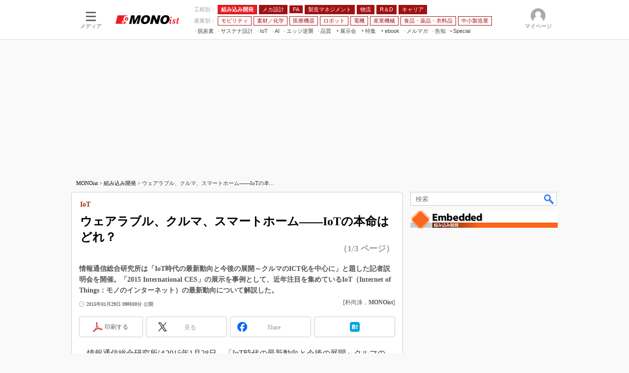

--- FILE ---
content_type: text/html; charset=utf-8
request_url: https://www.google.com/recaptcha/api2/aframe
body_size: 118
content:
<!DOCTYPE HTML><html><head><meta http-equiv="content-type" content="text/html; charset=UTF-8"></head><body><script nonce="xBlBU99PM2t9OOiJ2qNQvg">/** Anti-fraud and anti-abuse applications only. See google.com/recaptcha */ try{var clients={'sodar':'https://pagead2.googlesyndication.com/pagead/sodar?'};window.addEventListener("message",function(a){try{if(a.source===window.parent){var b=JSON.parse(a.data);var c=clients[b['id']];if(c){var d=document.createElement('img');d.src=c+b['params']+'&rc='+(localStorage.getItem("rc::a")?sessionStorage.getItem("rc::b"):"");window.document.body.appendChild(d);sessionStorage.setItem("rc::e",parseInt(sessionStorage.getItem("rc::e")||0)+1);localStorage.setItem("rc::h",'1768719920966');}}}catch(b){}});window.parent.postMessage("_grecaptcha_ready", "*");}catch(b){}</script></body></html>

--- FILE ---
content_type: text/javascript;charset=utf-8
request_url: https://id.cxense.com/public/user/id?json=%7B%22identities%22%3A%5B%7B%22type%22%3A%22ckp%22%2C%22id%22%3A%22mkje624tcsexocjr%22%7D%2C%7B%22type%22%3A%22lst%22%2C%22id%22%3A%22m4c9ualqct9y10fp637amxgqr%22%7D%2C%7B%22type%22%3A%22cst%22%2C%22id%22%3A%22m4c9ualqct9y10fp637amxgqr%22%7D%5D%7D&callback=cXJsonpCB9
body_size: 208
content:
/**/
cXJsonpCB9({"httpStatus":200,"response":{"userId":"cx:3f1dojmsocb211aaptdp7xlexa:10i6d4tl4yfpj","newUser":false}})

--- FILE ---
content_type: text/javascript;charset=utf-8
request_url: https://api.cxense.com/public/widget/data?json=%7B%22context%22%3A%7B%22referrer%22%3A%22%22%2C%22categories%22%3A%7B%22testgroup%22%3A%228%22%7D%2C%22parameters%22%3A%5B%7B%22key%22%3A%22userState%22%2C%22value%22%3A%22anon%22%7D%2C%7B%22key%22%3A%22itm_cx_sessionid%22%2C%22value%22%3A%22%22%7D%2C%7B%22key%22%3A%22itm_window_size_w_10%22%2C%22value%22%3A%221280%22%7D%2C%7B%22key%22%3A%22itm_window_size_w_50%22%2C%22value%22%3A%221300%22%7D%2C%7B%22key%22%3A%22itm_window_size_h_10%22%2C%22value%22%3A%22720%22%7D%2C%7B%22key%22%3A%22itm_window_size_h_50%22%2C%22value%22%3A%22700%22%7D%2C%7B%22key%22%3A%22itm_dpr%22%2C%22value%22%3A%221.00%22%7D%2C%7B%22key%22%3A%22itm_adpath%22%2C%22value%22%3A%22ITmedia%2Fmn%2Farticle%2Fembedded%22%7D%2C%7B%22key%22%3A%22itm_adpath_2%22%2C%22value%22%3A%22ITmedia%22%7D%2C%7B%22key%22%3A%22itm_adpath_3%22%2C%22value%22%3A%22mn%22%7D%2C%7B%22key%22%3A%22itm_adpath_4%22%2C%22value%22%3A%22article%22%7D%2C%7B%22key%22%3A%22itm_adpath_5%22%2C%22value%22%3A%22embedded%22%7D%2C%7B%22key%22%3A%22itm_article_id%22%2C%22value%22%3A%221501%2F29%2Fnews042%22%7D%2C%7B%22key%22%3A%22itm_article_page%22%2C%22value%22%3A%22multi_first%22%7D%2C%7B%22key%22%3A%22itm_subsc_flag%22%2C%22value%22%3A%221%22%7D%2C%7B%22key%22%3A%22itm_subsc_type%22%2C%22value%22%3A%22force%22%7D%2C%7B%22key%22%3A%22testGroup%22%2C%22value%22%3A%228%22%7D%2C%7B%22key%22%3A%22newusersession%22%2C%22value%22%3A%22true%22%7D%2C%7B%22key%22%3A%22testgroup%22%2C%22value%22%3A%228%22%7D%5D%2C%22autoRefresh%22%3Afalse%2C%22url%22%3A%22https%3A%2F%2Fmonoist.itmedia.co.jp%2Fmn%2Farticles%2F1501%2F29%2Fnews042.html%22%2C%22browserTimezone%22%3A%220%22%7D%2C%22widgetId%22%3A%2266d85c8f73ef05b137b71f0660433eae72f0ff3e%22%2C%22user%22%3A%7B%22ids%22%3A%7B%22usi%22%3A%22mkje624tcsexocjr%22%7D%7D%2C%22prnd%22%3A%22mkje624t7mbh5ckw%22%7D&media=javascript&sid=1139589339878236195&widgetId=66d85c8f73ef05b137b71f0660433eae72f0ff3e&resizeToContentSize=true&useSecureUrls=true&usi=mkje624tcsexocjr&rnd=1003877478&prnd=mkje624t7mbh5ckw&tzo=0&callback=cXJsonpCB7
body_size: 406
content:
/**/
cXJsonpCB7({"httpStatus":200,"response":{"items":[{"type":"free","campaign":"1","testId":"254"}],"template":"<div id=\"cce-empty-element\"><p><b>No template configured.</b></p><p>Use the hints and tips to get started.</p></div>","style":"#cce-empty-element {margin: 20px auto;width: 100%;text-align: center;}","prnd":"mkje624t7mbh5ckw"}})

--- FILE ---
content_type: application/javascript; charset=utf-8
request_url: https://fundingchoicesmessages.google.com/f/AGSKWxXW1aCz4Et88vYNMulhUUoFhHYADAWmGwrE1QTV06-y-F5C9YM0wEoynsmG7pqvKiqWBabNpadH28YsBbTufkybNQk1Hk4Ax7v-k8ZHIfKtN-PHuw3UbwwyUvuB8dmkT2d_tEE0xn8lBiPZp2v4WXP-HaSDWYbjBl7QzgIiywPpdSZxLrPUxE85oe27/__115x220._reklama_/adlift4./crossoverad-_638x200_
body_size: -1292
content:
window['47318c1d-9d08-40a3-8841-c5745218b7df'] = true;

--- FILE ---
content_type: text/javascript;charset=utf-8
request_url: https://p1cluster.cxense.com/p1.js
body_size: 98
content:
cX.library.onP1('m4c9ualqct9y10fp637amxgqr');
